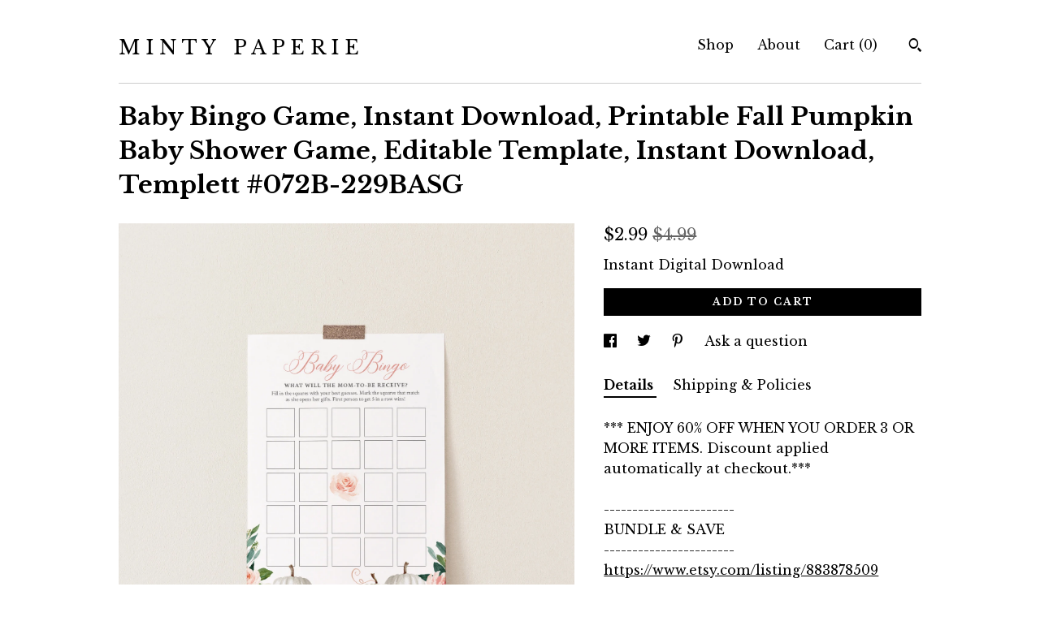

--- FILE ---
content_type: text/html; charset=UTF-8
request_url: https://www.mintypaperie.com/listing/883818321/baby-bingo-game-instant-download
body_size: 23247
content:
<!DOCTYPE html>
<html prefix="og: http://ogp.me/ns#" lang="en">
    <head>
        <meta name="viewport" content="width=device-width, initial-scale=1, user-scalable=yes"/><meta property="content-type" content="text/html; charset=UTF-8" />
    <meta property="X-UA-Compatible" content="IE=edge" /><link rel="icon" href="https://i.etsystatic.com/12605359/r/isla/b3fd1f/32339643/isla_75x75.32339643_3biiuyor.jpg" type="image/x-icon" /><meta name="description" content="*** ENJOY 60% OFF WHEN YOU ORDER 3 OR MORE ITEMS. Discount applied automatically at checkout.***-----------------------BUNDLE & SAVE-----------------------https://www.etsy.com/listing/883878509-----------------DEMO LINK-----------------TRY BEFORE YOU BUYCopy and paste this url into your web browser" />

<meta property="og:url" content="https://www.mintypaperie.com//listing/883818321/baby-bingo-game-instant-download" />
<meta property="og:type" content="product" />
<meta property="og:title" content="Baby Bingo Game, Instant Download, Printable Fall Pumpkin Baby Shower Game, Editable Template, Instant Download, Templett  #072B-229BASG" />
<meta property="og:description" content="*** ENJOY 60% OFF WHEN YOU ORDER 3 OR MORE ITEMS. Discount applied automatically at checkout.***-----------------------BUNDLE & SAVE-----------------------https://www.etsy.com/listing/883878509-----------------DEMO LINK-----------------TRY BEFORE YOU BUYCopy and paste this url into your web browser" />
<meta property="og:image" content="https://i.etsystatic.com/12605359/r/il/3e62c6/2577924402/il_fullxfull.2577924402_rbz8.jpg" />
<meta property="og:site_name" content="M I N T Y   P A P E R I E" />

<meta name="twitter:card" content="summary_large_image" />
<meta name="twitter:title" content="Baby Bingo Game, Instant Download, Printable Fall Pumpkin Baby Shower Game, Editable Template, Instant Download, Templett  #072B-229BASG" />
<meta name="twitter:description" content="*** ENJOY 60% OFF WHEN YOU ORDER 3 OR MORE ITEMS. Discount applied automatically at checkout.***-----------------------BUNDLE & SAVE-----------------------https://www.etsy.com/listing/883878509-----------------DEMO LINK-----------------TRY BEFORE YOU BUYCopy and paste this url into your web browser" />
<meta name="twitter:image" content="https://i.etsystatic.com/12605359/r/il/3e62c6/2577924402/il_fullxfull.2577924402_rbz8.jpg" />


    <meta name="p:domain_verify" content="ad6272c9d01c09e0f335b0128be21cff"/><link rel="canonical" href="https://www.mintypaperie.com/listing/883818321/baby-bingo-game-instant-download" /><meta name="facebook-domain-verification" content="v5jmrv6vg88kbfqhgyrb596ytm5g2c" /><script nonce="wqhXTI8/IzWVpieYv8FGnu6j">
    !function(e){var r=e.__etsy_logging={};r.errorQueue=[],e.onerror=function(e,o,t,n,s){r.errorQueue.push([e,o,t,n,s])},r.firedEvents=[];r.perf={e:[],t:!1,MARK_MEASURE_PREFIX:"_etsy_mark_measure_",prefixMarkMeasure:function(e){return"_etsy_mark_measure_"+e}},e.PerformanceObserver&&(r.perf.o=new PerformanceObserver((function(e){r.perf.e=r.perf.e.concat(e.getEntries())})),r.perf.o.observe({entryTypes:["element","navigation","longtask","paint","mark","measure","resource","layout-shift"]}));var o=[];r.eventpipe={q:o,logEvent:function(e){o.push(e)},logEventImmediately:function(e){o.push(e)}};var t=!(Object.assign&&Object.values&&Object.fromEntries&&e.Promise&&Promise.prototype.finally&&e.NodeList&&NodeList.prototype.forEach),n=!!e.CefSharp||!!e.__pw_resume,s=!e.PerformanceObserver||!PerformanceObserver.supportedEntryTypes||0===PerformanceObserver.supportedEntryTypes.length,a=!e.navigator||!e.navigator.sendBeacon,p=t||n,u=[];t&&u.push("fp"),s&&u.push("fo"),a&&u.push("fb"),n&&u.push("fg"),r.bots={isBot:p,botCheck:u}}(window);
</script>
        <title>Baby Bingo Game, Instant Download, Printable Fall Pumpkin Baby Shower Game, Editable Template, Instant Download, Templett  #072B-229BASG</title>
    <link rel="stylesheet" href="https://www.etsy.com/ac/sasquatch/css/custom-shops/themes/swatch/main.2ee84c9600b38b.css" type="text/css" />
        <style id="font-style-override">
    @import url(https://fonts.googleapis.com/css?family=Libre+Baskerville:400,700);

    body, .btn, button {
        font-family: 'Libre Baskerville';
    }

    h1, .h1, h2, .h2, h3, .h3, h4,
    .h4, h5, .h5, h6, .h6 {
        font-family: 'Libre Baskerville';
        font-weight: 700;
    }

    strong, .strong {
        font-weight: 700;
    }

    .primary-font {
        font-family: 'Libre Baskerville';
    }

    .secondary-font {
        font-family: 'Libre Baskerville';
    }

</style>
        <style id="theme-style-overrides"> .compact-header .nav-toggle .patty, .compact-header .nav-toggle:before, .compact-header .nav-toggle:after {  background: #000000; } .compact-header .nav-wrapper, .compact-header nav {  background: #FFFFFF; } body, .header .site-search .search {  background: #FFFFFF; } .header .site-search .search::after {  border-bottom-color: #FFFFFF; } body, a, .cart-trigger, .search-trigger, .image-carousel.numbered-indicators .gallery-controls .bullet-item, .numbered-indicators button, .reviews .anchor-destination {  color: #000000; } .custom-select, .custom-select.focus, .numbered-indicators .slick-active button {  border-color: #000000; } strong, .logo-wrap a.strong, .nav-item-selected, .nav-selected a, .listing-tabs .tab-selected, .shop-sections .shop-section-links .selected, .image-carousel.numbered-indicators .gallery-controls .bullet-item.selected, .eu-dispute-content a {  color: #000000; } .listings-grouped-by-section .btn:before {  color: #ffffff; } .btn {  background: #000000;  border-color: #000000;  color: #ffffff; } .btn:hover {  background: #000000; } .about-page h1, .section-browse .divider, .listing-page .listing-title, .listings-grouped-by-section h2 {  border-color: #000000; } .listing-tabs .tab-triggers .tab-selected {  border-color: #000000; } .dot-indicators .slick-active button {  background: #000000;  border-color: #000000; } .dot-indicators button {  background: #000000; } .page-link.selected {  color: #000000; } .listing-description a, .tab-content a, .shipping-locale a, .cart .cart-shipping-total a:hover {  color: #000000; } .post-divider {  background: #000000; } .post-date > * {  background: #FFFFFF; } .post-tags .post-tag {  background: #000000;  color: #ffffff; } .pattern-blog.post-page .related-links a, .btn-link {  background: #FFFFFF;  color: #000000; } .tab-content .eu-dispute-trigger-link {  color: #000000; } .announcement {  background: #000000;  color: #ffffff; } .module-event-item {  border-color: #000000; }</style>
        
    </head>
    <body class="cart-dropdown" data-nnc="3:1768914451:v1FoEZ58sHNW8TRIhMo5eFBuh_Ad:4da36b521395d252a26e9da4748fa1d93f469b2cc932050015daaec92ddd0b0f" itemscope itemtype="http://schema.org/LocalBusiness">
        
        <div class="content-wrapper">

    <header>
    <div class="full-header header left-brand-right-nav
    
    title-only
    
            no-icon
            
        
    ">
        <div class=" col-group">
            <div class="col-xs-6 primary-font">
                    <a class="branding" href="/">
                            <div class="region region-global" data-region="global">
    <div class="module pages-module module-shop-name module-844595637460 " data-module="shop-name">
        <div class="module-inner" data-ui="module-inner">
            <span class="module-shop-name-text shop-name" data-ui="text" itemprop="name">
    M I N T Y   P A P E R I E
</span>
        </div>
    </div>
</div>
                    </a>
            </div>

            <div class="col-xs-6">
                <ul class="nav">
                    
<li>
    <a href="/shop" >
        Shop
    </a>
</li>
                    
                    
<li>
    <a href="/about" >
        About
    </a>
</li>
                    
                    

                    
                    <li class="nav-cart">                
                        <a href="#" data-module="cart-trigger" class="cart-trigger">
                            Cart (<span data-ui="cart-count">0</span>)
                        </a>
                    </li>
                    
                        <li>
                                <div data-module="search-trigger" class="site-search">
        <button class="ss-etsy ss-search search-trigger" data-ui="search-trigger" aria-label="Search"></button>
        <form data-ui="search-bar" class="search" action="/search">
            <input name="q" type="text" placeholder="Search..." aria-label="Search">
            <input class="btn" type="submit" value="Go">
        </form>
    </div>
                        </li>
                </ul>
            </div>
        </div>
    </div>
    
    <div data-module="hamburger-nav" class="compact-header 
    title-only
    
            no-icon
            
        
    ">
    <div class="nav-wrapper">
        <div class="col-group">
            <div class="col-xs-12">
                <button aria-label="toggle navigation" class="nav-toggle" data-ui="toggle">
                    <div class="patty"></div>
                </button>

                <div class="cart-trigger-wrapper">
                    <button data-module="cart-trigger" class="ss-etsy ss-cart cart-trigger" aria-label="Cart">
                        <span class="cart-count" data-ui="cart-count">0</span>
                    </button>
                </div>

                <div class="branding primary-font">
                    
                     <h2 class="h2 logo"> 
                        
    <a href="/" class="logo-shop-name">
            <div class="region region-global" data-region="global">
    <div class="module pages-module module-shop-name module-844595637460 " data-module="shop-name">
        <div class="module-inner" data-ui="module-inner">
            <span class="module-shop-name-text shop-name" data-ui="text" itemprop="name">
    M I N T Y   P A P E R I E
</span>
        </div>
    </div>
</div>
    </a>

                     </h2> 
                    
                </div>
            </div>
        </div>
        <nav>
            <ul>
                    <li>
                        <form data-ui="search-bar" class="search" action="/search">
                            <div class="input-prepend-item">
                                <span class="ss-icon ss-search"></span>
                            </div>
                            <input name="q" type="search" aria-label="Search" placeholder="Search...">
                        </form>
                    </li>

                
<li>
    <a href="/shop" >
        Shop
    </a>
</li>
                
                
<li>
    <a href="/about" >
        About
    </a>
</li>
                
                

                
                    
<li>
    <a href="/contact-us" >
        Contact Us
    </a>
</li>            </ul>
        </nav>
    </div>

    <div class="blocker" data-ui="toggle"></div>
</div>
</header>
    <div class="listing-page">
        <div class="listing-purchase-box" data-module="listing-purchase-box">
            <div class="col-group">
                <div class="col-xs-12">
                    <h1 class="listing-title">
    Baby Bingo Game, Instant Download, Printable Fall Pumpkin Baby Shower Game, Editable Template, Instant Download, Templett  #072B-229BASG
</h1>                </div>

                <div class="col-xs-12 col-md-7">

                            <div data-ui="gallery" data-module="listing-carousel" class="listing-carousel dot-indicators">
        <div data-ui="slides" class="listing-carousel-slides">
                <div data-ui="slide" class="listing-image">
                    <img data-ui="image" class="zoom-image  clickable " src="https://i.etsystatic.com/12605359/r/il/3e62c6/2577924402/il_fullxfull.2577924402_rbz8.jpg" width="1500" height="1625" />
                </div>
                <div data-ui="slide" class="listing-image">
                    <img data-ui="image" class="zoom-image  clickable " src="https://i.etsystatic.com/12605359/r/il/6f7a57/2625580537/il_fullxfull.2625580537_mk4v.jpg" width="1500" height="1625" />
                </div>
                <div data-ui="slide" class="listing-image">
                    <img data-ui="image" class="zoom-image  clickable " src="https://i.etsystatic.com/12605359/r/il/dce587/2577924474/il_fullxfull.2577924474_gtgt.jpg" width="1500" height="1625" />
                </div>
                <div data-ui="slide" class="listing-image">
                    <img data-ui="image" class="zoom-image  clickable " src="https://i.etsystatic.com/12605359/r/il/7db100/2577924514/il_fullxfull.2577924514_sytz.jpg" width="1500" height="1625" />
                </div>
                <div data-ui="slide" class="listing-image">
                    <img data-ui="image" class="zoom-image  clickable " src="https://i.etsystatic.com/12605359/r/il/6b7749/2631937495/il_fullxfull.2631937495_eyp0.jpg" width="1500" height="1625" />
                </div>
                <div data-ui="slide" class="listing-image">
                    <img data-ui="image" class="zoom-image  clickable " src="https://i.etsystatic.com/12605359/r/il/35229f/3791391897/il_fullxfull.3791391897_33nz.jpg" width="2000" height="2167" />
                </div>
        </div>

        <div class="carousel-controls">
            <a href="#" aria-label="show previous listing image" data-ui="prev-arrow" class="ss-icon ss-navigateleft prev-arrow"></a>
            <span data-ui="carousel-dots" class="dots"></span>
            <a href="#" aria-label="show next listing image" data-ui="next-arrow" class="ss-icon ss-navigateright next-arrow"></a>
        </div>
    </div>
                </div>

                <div class="col-xs-12 col-md-5">
                    <p class="listing-price">
    <span>
                <span data-ui="price" class="price-with-discount">
                    <span data-ui="discounted-price"><span class='currency-symbol'>$</span><span class='currency-value'>2.99</span></span>
                    <span data-ui="base-price" class="line-through">$4.99</span>
                </span>

    </span>
</p>

    <img height="1" width="1" id="fb-view-content" data-title="Baby Bingo Game, Instant Download, Printable Fall Pumpkin Baby Shower Game, Editable Template, Instant Download, Templett  #072B-229BASG" style="display:none" src="https://www.facebook.com/tr?id=&amp;ev=ViewContent&amp;cd[currency]=USD&amp;cd[value]=4.99&amp;cd[content_name]=Baby Bingo Game, Instant Download, Printable Fall Pumpkin Baby Shower Game, Editable Template, Instant Download, Templett  #072B-229BASG"/>
                                                                                    <form data-ui="form">
    <div data-ui="variation-selects">
        
<input name="quantity" type="hidden" value="1" />

<input name="offeringId" type="hidden" value="5310874736" />
    </div>

    <p class="single-quantity-message">
        Instant Digital Download
    </p>

    <div class="error-message hidden" data-ui="error-message" data-cart-error-msg="There was a cart error." data-multiple-errors-msg="Please select from the available options" data-generic-error="There was an error changing your options. Please try again in a few minutes." data-zero-inventory-error-msg="Sorry, this item has sold."></div>


    <input type="hidden" name="quantity" value="1" />

    <div class="actions">
        <button type="submit" class="btn btn-primary"
                              data-ui="submit-button">
            <span data-ui="loading-indicator" class="spinner spinner-submit">
                <span>Loading</span>
            </span>

            <span>
                Add to cart
            </span>
        </button>
    </div>

    <input name="listingId" type="hidden" value="883818321" />
</form>

                    
                        <div data-module="share" class="listing-share">
        <ul>
                <li>
                    <a href="#" aria-label="social media share for  facebook" data-url="//www.facebook.com/sharer.php?&u=https%3A%2F%2Fwww.mintypaperie.com%2F%2Flisting%2F883818321%2Fbaby-bingo-game-instant-download&t=Baby+Bingo+Game%2C+Instant+Download%2C+Printable+Fall+Pumpkin+Baby+Shower+Game%2C+Editable+Template%2C+Instant+Download%2C+Templett++%23072B-229BASG" data-ui="share-link" data-popup-height="400" data-popup-width="600">
                        <span class="ss-icon ss-facebook" ></span>
                    </a>
                </li>
                <li>
                    <a href="#" aria-label="social media share for  twitter" data-url="//twitter.com/intent/tweet?status=Baby+Bingo+Game%2C+Instant+Download%2C+Printable+Fall+Pumpkin+Baby+Shower+Game%2C+Editable+Template%2C+Instant+Download%2C+Templett++%23072B-229BASG+https%3A%2F%2Fwww.mintypaperie.com%2F%2Flisting%2F883818321%2Fbaby-bingo-game-instant-download" data-ui="share-link" data-popup-height="400" data-popup-width="600">
                        <span class="ss-icon ss-twitter" ></span>
                    </a>
                </li>
                <li>
                    <a href="#" aria-label="social media share for  pinterest" data-url="//www.pinterest.com/pin/create/button/?url=https%3A%2F%2Fwww.mintypaperie.com%2F%2Flisting%2F883818321%2Fbaby-bingo-game-instant-download&media=https%3A%2F%2Fi.etsystatic.com%2F12605359%2Fr%2Fil%2F3e62c6%2F2577924402%2Fil_fullxfull.2577924402_rbz8.jpg&description=Baby+Bingo+Game%2C+Instant+Download%2C+Printable+Fall+Pumpkin+Baby+Shower+Game%2C+Editable+Template%2C+Instant+Download%2C+Templett++%23072B-229BASG" data-ui="share-link" data-popup-height="600" data-popup-width="800">
                        <span class="ss-icon ss-pinterest" ></span>
                    </a>
                </li>
                <li>
                    <a href="#" data-module="convo-trigger" data-convo-trigger-location="purchase-box" class="" >
    Ask a question
</a>
                </li>
        </ul>
    </div>
                        <div data-module="tabs" class="listing-tabs">
        <ul class="tab-triggers">
            <li>
                <a href="#" data-ui="tab-trigger" class="tab-selected">
                    Details
                </a>
            </li>
            <li>
                <a href="#" data-ui="tab-trigger">
                    Shipping &amp; Policies
                </a>
            </li>
        </ul>

        <div class="tab-contents">
            <div data-ui="tab-content" class="tab-content">
                    <div data-module="listing-description">
        <p>
            *** ENJOY 60% OFF WHEN YOU ORDER 3 OR MORE ITEMS. Discount applied automatically at checkout.***<br><br>-----------------------<br>BUNDLE & SAVE<br>-----------------------<br><a href="https://www.etsy.com/listing/883878509" target="_blank">https://www.etsy.com/listing/883878509</a><br><br>-----------------<br>DEMO LINK<br>-----------------<br>TRY BEFORE YOU BUY<br>Copy and paste this url into your web browser:<br><a href="http://templett.com/design/demo/mintypaperie/5191958" target="_blank" rel="nofollow noopener">http://templett.com/design/demo/mintypaperie/5191958</a><br><br>*Desktop computer or laptop is recommended, and Google Chrome as your web browser, as it has been proven to be the most reliable option.<br><br>--------------------<br>DESCRIPTION<br>--------------------<br>This baby bingo game template is an instant download. Access your template within minutes of purchase and edit using Templett - A fully customizable template editor that allows you to personalize your printable directly in your web browser. No software to install or fonts to download.<br><br>------------------------<br>SPECIFICATIONS<br>-----------------------<br><br>FINISHED SIZE: 5&quot; x 7&quot;<br><br>DOWNLOAD OPTIONS:<br>• PDF - for print shop, copy center or home printing. For home printing use the &#39;Save Paper&#39; feature to format multiple cards on 8.5&quot;x11&quot; or A4.<br>• JPG - for photo lab, print shop or sharing digitally<br>• PNG<br><br>----------------------<br>HOW IT WORKS<br>----------------------<br>1. Within minutes after your purchase, you will receive an email from Templett (check your spam folder if you don&#39;t see it) <br>2. Follow the link to access your template<br>3. Make all your changes to the template, save, and download<br>4. Print at home, copy center or online printer<br><br>-------------------------<br>WHERE TO PRINT<br>-------------------------<br>• PRINTS OF LOVE<br><a href="https://printsoflove.com/ref/mintypaperie" target="_blank" rel="nofollow noopener">https://printsoflove.com/ref/mintypaperie</a><br>We&#39;ve partnered up with Prints of Love! Use promo code MINTY10 at checkout to receive 10% off your order.<br>Download your template as a PDF file with the &quot;show bleed&quot; option selected. Upload it to their website and they will print and deliver directly to your door. <br><br>• ZAZZLE<br><a href="https://bit.ly/5x7vert" target="_blank" rel="nofollow noopener">https://bit.ly/5x7vert</a><br>Download your template as a JPG with the &quot;show bleed&quot; option selected. Upload it the Zazzle link above and they will print and deliver directly to your door. <br><br>• LOCAL PRINT SHOP/COPY CENTER/PHOTO LAB<br>Find a print shop, copy center or photo lab in your area, such as Staples, OfficeMax, FedEx, Walgreens and Costco.<br><br>• HOME PRINTER<br>Download your template as a PDF file with the &quot;save paper&quot; and &quot;show trim marks&quot; selected<br><br>-------------------------------<br>WHAT CAN BE EDITED<br>-------------------------------<br>• All text can be edited for wording, font, color, size and placement<br>• Backgrounds can be edited for color, deleted or new ones added<br>• Upload your own image<br><br>-------------------------<br>IMPORTANT INFO<br>-------------------------<br>• Page size and orientation are NOT editable<br>• Artwork is NOT editable<br><br>-------------------------<br>MATCHING ITEMS<br>-------------------------<br>VIEW ALL MATCHING ITEMS HERE: <a href="https://etsy.me/2R3ialr" target="_blank">https://etsy.me/2R3ialr</a><br><br>-------------<br>RETURNS<br>-------------<br>Due to the nature of this product, digital downloads are not eligible for refunds. Kindly message me to seek any clarification before you proceed with the purchase.<br><br><br>-------------------<br>TERMS OF USE<br>-------------------<br>• The purchase of a template is strictly for ONE-TIME USE ONLY. You are permitted to edit, save, and download the template as many times as needed for the purpose of editing and proofreading, but it should be used for a single event only. Using the template for multiple events is not allowed.<br><br>• The template will be available for 2 years from the day of purchase.<br><br>• The viewing, printing or downloading of any content, graphics or templates from Minty Paperie is solely for your own personal use and not for republication, distribution, sale or other use. No part of any content, description or template may be reproduced in any form.<br><br>Minty Paperie reserves the right to revoke access to a template if the user fails to comply with the terms.<br><br>© Copyright of Minty Paperie. For personal use only and not for resale. No part of any content, description or template may be reproduced in any form.<br><br>[id:5191958]
        </p>
    </div>
            </div>

            <div data-ui="tab-content" class="tab-content tab-content-hidden">
                    <div class="policies">
                        


        <h2>Digital downloads</h2>
<p>Your files will be available to download once payment is confirmed.</p>
    <div class="structured-policy-page structured-policy-returns">
        <div class="structured-policy-section">
    <h3>Returns & Exchanges</h3>


        <h4>I gladly accept exchanges and cancellations</h4>
        <p>Just contact me within: 7 days of delivery</p>

        <p>Ship items back to me within: 14 days of delivery</p>

        <p class=">Request a cancellation within: 2 days of purchase</p>

    <h4>I don't accept returns</h4>
    <p>But please contact me if you have any problems with your order.</p>

            <h4>The following items can't be returned or exchanged</h4>
            <p>Because of the nature of these items, unless they arrive damaged or defective, I can't accept returns for:</p>
            <ul class="bullet-points">
                        <li>Custom or personalized orders</li>
                        <li>Perishable products (like food or flowers)</li>
                        <li>Digital downloads</li>
                        <li>Intimate items (for health/hygiene reasons)</li>
            </ul>


</div>

    </div>


                            <h2>Frequently Asked Questions</h2>
        <h3>WHAT CAN BE EDITED?</h3>
        <p>• Text can be edited for wording, font, color, size and placement <br />
• Most artwork can be edited for size and placement. Some can be edited for color - check specific listing description<br />
• Backgrounds can be edited for color, deleted or new ones added <br />
• Upload your own image <br />
• Add a back side<br />
<br />
WHAT CAN'T BE EDITED: <br />
• Overall size of document<br />
• Orientation of document</p>
        <h3>CAN I TRY THE TEMPLATE BEFORE PURCHASE?</h3>
        <p>Yes, you may refer to the item details in the specific listing and click on the demo link. All the editing features in the demo will be exactly the same as the purchased version, except you will not be able to save or download the template in the demo.<br />
<br />
Alternatively, you may click on the following demo link to try a selection of our items: https://bit.ly/3jcY6Pe</p>
        <h3>ARE FONTS INCLUDED?</h3>
        <p>Yes. The fonts displayed in the listing image will be available automatically when you open your template, so there's no need to install any additional fonts. Moreover, we offer a wide variety of fonts in our shop that you can easily switch to and use for your template. <br />
<br />
Please note, Templett does not support uploading fonts by customers.</p>
        <h3>WHERE CAN I PRINT?</h3>
        <p>We offer download options that allow you to print ANYWHERE! <br />
<br />
DOWNLOAD OPTIONS:<br />
• PDF - for home printing, copy center or print shop (use the "save paper" option to format multiple templates on 8.5"x11" or A4)<br />
• JPG - for photo lab or sharing digitally such as text, email and evite<br />
<br />
WHERE TO PRINT:<br />
• Prints of Love - https://printsoflove.com/ref/mintypaperie - use code MINTY10 for 10% off your order!<br />
• Zazzle - https://bit.ly/41j986G<br />
• More online print shops we love: catprint.com, smartpress.com, vistaprint.com, shutterfly.com, printplace.com<br />
• Copy center such as Staples, OfficeMax, FedEx <br />
• Photo lab such as Walgreens, Costco, mpix.com<br />
• Home printer <br />
<br />
Additional Printing Info: https://bit.ly/2ukJJLy</p>
        <h3>DO YOU HAVE PAPER RECOMMENDATIONS?</h3>
        <p>It's best to print on thick cardstock. We recommend 100lb or more. Most home printers will comfortably print on 90 - 110lb card stock. <br />
<br />
For a wide range of cardstock, you can check out amazon.com or your nearby copy center such as Staples. If you're looking for specialty paper, we suggest visiting papersource.com, lcipaper.com and cardsandpockets.com, as they offer a great selection.</p>
        <h3>DO YOU OFFER CUSTOMIZATIONS?</h3>
        <p>Sorry, currently we are not offering any customizations to current designs listed in the shop, or new design requests. Please read the item description carefully and seek any clarification before you purchase.</p>
        <h3>HOW DO I ACCESS MY TEMPLATE?</h3>
        <p>**Please allow up to 10 minutes to receive the access link email. **<br />
<br />
• Check Your Email<br />
Just minutes after placing an order with a Templett seller, you'll receive an email (from Templett) with an access link. This email is sent to the email address attached to the order. Clicking the access link will take you to a page where you will need to confirm your account details and set a password for your account.<br />
<br />
• What if You Don't Have Access to That Email Address?<br />
If you don't have access to the email address associated with the order, we have an alternate method to gain access to your purchased templates here: https://bit.ly/2EXLCoW<br />
<br />
• What if You Signed Up Using Apple ID? <br />
Please follow instructions here: https://bit.ly/3Y5Jobz</p>
        <h3>HOW DO I EDIT MY TEMPLATE?</h3>
        <p>For instructions and video tutorials, please refer to the Templett Help Center: https://bit.ly/2HL4jN3<br />
<br />
• Edit Text: https://bit.ly/2VSsOwo<br />
• Add your image: https://bit.ly/3XMk7Dv<br />
• Add a background: https://bit.ly/3Jnvrld<br />
• Special Characters & Glyphs: https://bit.ly/3Y3ctnZ<br />
• Format multiple templates on a sheet: https://bit.ly/3Dmpils</p>
        <h3>COMMON TROUBLESHOOT QUESTIONS</h3>
        <p>• THE FONTS ARE NOT DISPLAYING CORRECTLY<br />
This is typically a browser compatibility issue. Try logging in using a different web browser. We recommend Chrome, as Templett is most optimized for Chrome.<br />
<br />
• MY TEMPLATE IS NOT DOWNLOADING<br />
If the download button isn't working after editing and saving your template, your session may have timed out. Refresh your browser to start a new session and try downloading again.<br />
<br />
• MY TEMPLATE IS NOT LOADING IN THE SIDE BAR<br />
It's possible that this issue is related to your browser. Try logging in using a different browser. For the best experience, we suggest using Chrome.<br />
<br />
• TEMPLETT IS RUNNING SLOW OR GIVING ME TROUBLE<br />
Refresh your browser to clear your cache or change browsers.</p>
        <h3>WHAT ARE THE TERMS OF USE?</h3>
        <p>• The template will be available for 2 years from the day of purchase.<br />
<br />
• The viewing, printing or downloading of any content, graphics or templates from Minty Paperie is solely for your own personal use and not for republication, distribution, sale or other use. No part of any content, description or template may be reproduced in any form.<br />
<br />
Minty Paperie reserves the right to revoke access to a template if the user fails to comply with the terms.</p>
                    </div>
            </div>
        </div>
    </div>
                                    </div>
            </div>
        </div>
    </div>
</div>

<footer data-module="footer">
        <div class="email-subscribe-wrapper">
    <form class="email-subscribe-input-group subscribe-form-group col-centered" data-module="mailchimp-subscribe-form">
        <div class="input-group-body">
            <input type="text" name="email" class="subscribe-input-body" placeholder="Sign up for email updates" />
        </div>
        <div class="input-group-btn">
            <input type="submit" value="Subscribe" class="subscribe-btn btn secondary-font" />
            <input type="hidden" name="shop_id" value="12605359" />
            <input type="hidden" name="list_id" value="3beb945abf" />
        </div>
        <div class="subscribe-notifications">
            <div class="error-label hidden">Please enter a valid email address</div>
            <div name="email-subscription-success" class="header success-text">Thanks for signing up!</div>
            <div name="email-subscription-fail" class="header failure-text">Hmm. We can't subscribe you right now. Please try again later.</div>
        </div>
    </form>
</div>

    <div class="content-wrapper">
        <div class="footer-border"></div>
        <div class="col-group">
            <div class="col-xs-12 col-md-4">
                <div class="footer-section">
                    <h3 class="heading">
                        Navigate
                    </h3>
                    <nav>
                        <ul>
                            
<li>
    <a href="/shop" >
        Shop
    </a>
</li>
                            
                            
<li>
    <a href="/about" >
        About
    </a>
</li>
                            
                            
                            
<li>
    <a href="/policy" >
        Shipping and Policies
    </a>
</li>
                            
<li>
    <a href="/contact-us" >
        Contact Us
    </a>
</li>

                        </ul>
                    </nav>
                </div>
            </div>

            <div class="col-xs-12 col-md-4">
                <div class="footer-section">
                        <h3 class="heading">
                            Elsewhere
                        </h3>

                        <nav>
                            <ul>
                                    <li>
                                        <a href="https://www.pinterest.com/mintypaperie/" target="_blank">
                                            Pinterest
                                        </a>
                                    </li>
                                    <li>
                                        <a href="https://www.instagram.com/mintypaperie/" target="_blank">
                                            Instagram
                                        </a>
                                    </li>
                                    <li>
                                        <a href="https://www.facebook.com/mintypaperie" target="_blank">
                                            Facebook
                                        </a>
                                    </li>
                            </ul>
                        </nav>
                </div>
            </div>

            <div class="col-xs-12 col-md-4">
                <div class="footer-section footer-fine-print">
                    <h3 class="heading">
                        Fine Print
                    </h3>
                    <ul>
                        <li>
                            All rights reserved
                        </li>
                        <li class="break-long">
                            &copy; 2026 M I N T Y   P A P E R I E
                        </li>
                        <li class="footer-powered">
                            <a href="https://www.etsy.com/pattern?ref=mintypaperieshop-pwrdby" target="_blank" data-no-preview-hijack>
    Powered by Etsy
</a>
                        </li>
                    </ul>
                </div>
            </div>
        </div>
    </div>
</footer>

    <div data-module="cart" class="cart" role="dialog">
        <div class="store-cart-container" data-ui="cart-box" tabindex="0">
            <div class="store-cart-box">
                <div class="cart-header">
                        <span class="item-count">0 items in your cart</span>
                    <button class="close-cart" data-ui="close-cart" aria-label="Close">Close</button>
                    <button class="close-cart-x-button" data-ui="close-cart" aria-label="Close"> <span class="close-cart-x-icon"></span> </button>
                </div>

                <div class="cart-content clearfix" data-ui="cart-content">
                        <div class="cart-empty">
                            <h3>Keep shopping! :)</h3>
                        </div>
                </div>

            </div>
        </div>
    </div>
 <div class="impressum-form-container">
    <div class="impressum impressum-form" data-ui="impressum">
        <div class="inner-container">
            <div class="impressum-header">
                <h3>Legal imprint</h3>
                <div class="impressum-content" data-ui="impressum-content"></div>
            </div>
             <div class="impressum-close-btn form-button-container">
                <button class="btn" data-ui="impressum-close-btn">
                    <span class="btn-text">Close</span>
                </button>
            </div>
        </div>
    </div>
</div>
    <div data-ui="zoom" data-module="zoom" class="zoom-listing-carousel dot-indicators">
        <div data-ui="zoom-flag" class="zoom-flag"></div>
        <div class="zoom-share">
            <div data-module="share">
                <span class="share-text"> Share </span>
                    <a class="ss-icon" aria-label="social media share for  facebook" data-url="//www.facebook.com/sharer.php?&u=https%3A%2F%2Fwww.mintypaperie.com%2F%2Flisting%2F883818321%2Fbaby-bingo-game-instant-download&t=Baby+Bingo+Game%2C+Instant+Download%2C+Printable+Fall+Pumpkin+Baby+Shower+Game%2C+Editable+Template%2C+Instant+Download%2C+Templett++%23072B-229BASG" target="_blank" data-ui="share-link" data-popup-height="400" data-popup-width="600">
                        <span class="ss-icon ss-facebook"></span>
                    </a>
                    <a class="ss-icon" aria-label="social media share for  twitter" data-url="//twitter.com/intent/tweet?status=Baby+Bingo+Game%2C+Instant+Download%2C+Printable+Fall+Pumpkin+Baby+Shower+Game%2C+Editable+Template%2C+Instant+Download%2C+Templett++%23072B-229BASG+https%3A%2F%2Fwww.mintypaperie.com%2F%2Flisting%2F883818321%2Fbaby-bingo-game-instant-download" target="_blank" data-ui="share-link" data-popup-height="400" data-popup-width="600">
                        <span class="ss-icon ss-twitter"></span>
                    </a>
                    <a class="ss-icon" aria-label="social media share for  pinterest" data-url="//www.pinterest.com/pin/create/button/?url=https%3A%2F%2Fwww.mintypaperie.com%2F%2Flisting%2F883818321%2Fbaby-bingo-game-instant-download&media=https%3A%2F%2Fi.etsystatic.com%2F12605359%2Fr%2Fil%2F3e62c6%2F2577924402%2Fil_fullxfull.2577924402_rbz8.jpg&description=Baby+Bingo+Game%2C+Instant+Download%2C+Printable+Fall+Pumpkin+Baby+Shower+Game%2C+Editable+Template%2C+Instant+Download%2C+Templett++%23072B-229BASG" target="_blank" data-ui="share-link" data-popup-height="600" data-popup-width="800">
                        <span class="ss-icon ss-pinterest"></span>
                    </a>
            </div>
        </div>
        <div data-ui="slides" class="listing-carousel-slides"></div>

        <div data-ui="prev-arrow" class="prev-arrow-radius click-radius">
            <button href="#" aria-label="show previous listing image" class="ss-icon ss-navigateleft prev arrow zoom-icon"></button>
        </div>
        <div data-ui="next-arrow" class="next-arrow-radius click-radius">
            <button href="#" aria-label="show next listing image" class="ss-icon ss-navigateright next arrow zoom-icon"></button>
        </div>
        <span data-ui="carousel-dots" class="dots"></span>
    </div>

<div class="shipping-form-container hidden" data-ui="shipping-modal">
    <div class="shipping-form-overlay" data-ui="shipping-form-overlay"></div>
    <div class="shipping-form">
        <div class="shipping-form-header">
            <span class="shipping-form-title">Get Shipping Cost</span>
            <button class="shipping-form-close" data-ui="close-shipping-form">Close</button>
        </div>
        <form data-ui="shipping-calculator-form">
    <div class="shipping-form-content">
        <div class="error hidden" data-ui="shipping-problem" >
            <p>There was a problem calculating your shipping. Please try again.</p>
        </div>
        <div class="custom-select shipping-calculator-custom-select" data-ui="custom-select">
            <div class="custom-select-label">Choose Country</div>
            <div class="caret"></div>
            <select aria-label=Choose Country name="country_id" data-ui="shipping-country">
                <option disabled selected>Choose Country</option>
                <option disabled>----------</option>
                    <option value="AU">Australia</option>
                    <option value="CA">Canada</option>
                    <option value="FR">France</option>
                    <option value="DE">Germany</option>
                    <option value="GR">Greece</option>
                    <option value="IN">India</option>
                    <option value="IE">Ireland</option>
                    <option value="IT">Italy</option>
                    <option value="JP">Japan</option>
                    <option value="NZ">New Zealand</option>
                    <option value="PL">Poland</option>
                    <option value="PT">Portugal</option>
                    <option value="ES">Spain</option>
                    <option value="NL">The Netherlands</option>
                    <option value="GB">United Kingdom</option>
                    <option value="US"selected>United States</option>
                    <option  disabled>----------</option>
                    <option value="AF">Afghanistan</option>
                    <option value="AX">Åland Islands</option>
                    <option value="AL">Albania</option>
                    <option value="DZ">Algeria</option>
                    <option value="AS">American Samoa</option>
                    <option value="AD">Andorra</option>
                    <option value="AO">Angola</option>
                    <option value="AI">Anguilla</option>
                    <option value="AQ">Antarctica</option>
                    <option value="AG">Antigua and Barbuda</option>
                    <option value="AR">Argentina</option>
                    <option value="AM">Armenia</option>
                    <option value="AW">Aruba</option>
                    <option value="AU">Australia</option>
                    <option value="AT">Austria</option>
                    <option value="AZ">Azerbaijan</option>
                    <option value="BS">Bahamas</option>
                    <option value="BH">Bahrain</option>
                    <option value="BD">Bangladesh</option>
                    <option value="BB">Barbados</option>
                    <option value="BE">Belgium</option>
                    <option value="BZ">Belize</option>
                    <option value="BJ">Benin</option>
                    <option value="BM">Bermuda</option>
                    <option value="BT">Bhutan</option>
                    <option value="BO">Bolivia</option>
                    <option value="BQ">Bonaire, Sint Eustatius and Saba</option>
                    <option value="BA">Bosnia and Herzegovina</option>
                    <option value="BW">Botswana</option>
                    <option value="BV">Bouvet Island</option>
                    <option value="BR">Brazil</option>
                    <option value="IO">British Indian Ocean Territory</option>
                    <option value="VG">British Virgin Islands</option>
                    <option value="BN">Brunei</option>
                    <option value="BG">Bulgaria</option>
                    <option value="BF">Burkina Faso</option>
                    <option value="BI">Burundi</option>
                    <option value="KH">Cambodia</option>
                    <option value="CM">Cameroon</option>
                    <option value="CA">Canada</option>
                    <option value="CV">Cape Verde</option>
                    <option value="KY">Cayman Islands</option>
                    <option value="CF">Central African Republic</option>
                    <option value="TD">Chad</option>
                    <option value="CL">Chile</option>
                    <option value="CN">China</option>
                    <option value="CX">Christmas Island</option>
                    <option value="CC">Cocos (Keeling) Islands</option>
                    <option value="CO">Colombia</option>
                    <option value="KM">Comoros</option>
                    <option value="CG">Congo, Republic of</option>
                    <option value="CK">Cook Islands</option>
                    <option value="CR">Costa Rica</option>
                    <option value="HR">Croatia</option>
                    <option value="CW">Curaçao</option>
                    <option value="CY">Cyprus</option>
                    <option value="CZ">Czech Republic</option>
                    <option value="DK">Denmark</option>
                    <option value="DJ">Djibouti</option>
                    <option value="DM">Dominica</option>
                    <option value="DO">Dominican Republic</option>
                    <option value="EC">Ecuador</option>
                    <option value="EG">Egypt</option>
                    <option value="SV">El Salvador</option>
                    <option value="GQ">Equatorial Guinea</option>
                    <option value="ER">Eritrea</option>
                    <option value="EE">Estonia</option>
                    <option value="ET">Ethiopia</option>
                    <option value="FK">Falkland Islands (Malvinas)</option>
                    <option value="FO">Faroe Islands</option>
                    <option value="FJ">Fiji</option>
                    <option value="FI">Finland</option>
                    <option value="FR">France</option>
                    <option value="GF">French Guiana</option>
                    <option value="PF">French Polynesia</option>
                    <option value="TF">French Southern Territories</option>
                    <option value="GA">Gabon</option>
                    <option value="GM">Gambia</option>
                    <option value="GE">Georgia</option>
                    <option value="DE">Germany</option>
                    <option value="GH">Ghana</option>
                    <option value="GI">Gibraltar</option>
                    <option value="GR">Greece</option>
                    <option value="GL">Greenland</option>
                    <option value="GD">Grenada</option>
                    <option value="GP">Guadeloupe</option>
                    <option value="GU">Guam</option>
                    <option value="GT">Guatemala</option>
                    <option value="GG">Guernsey</option>
                    <option value="GN">Guinea</option>
                    <option value="GW">Guinea-Bissau</option>
                    <option value="GY">Guyana</option>
                    <option value="HT">Haiti</option>
                    <option value="HM">Heard Island and McDonald Islands</option>
                    <option value="VA">Holy See (Vatican City State)</option>
                    <option value="HN">Honduras</option>
                    <option value="HK">Hong Kong</option>
                    <option value="HU">Hungary</option>
                    <option value="IS">Iceland</option>
                    <option value="IN">India</option>
                    <option value="ID">Indonesia</option>
                    <option value="IQ">Iraq</option>
                    <option value="IE">Ireland</option>
                    <option value="IM">Isle of Man</option>
                    <option value="IL">Israel</option>
                    <option value="IT">Italy</option>
                    <option value="IC">Ivory Coast</option>
                    <option value="JM">Jamaica</option>
                    <option value="JP">Japan</option>
                    <option value="JE">Jersey</option>
                    <option value="JO">Jordan</option>
                    <option value="KZ">Kazakhstan</option>
                    <option value="KE">Kenya</option>
                    <option value="KI">Kiribati</option>
                    <option value="KV">Kosovo</option>
                    <option value="KW">Kuwait</option>
                    <option value="KG">Kyrgyzstan</option>
                    <option value="LA">Laos</option>
                    <option value="LV">Latvia</option>
                    <option value="LB">Lebanon</option>
                    <option value="LS">Lesotho</option>
                    <option value="LR">Liberia</option>
                    <option value="LY">Libya</option>
                    <option value="LI">Liechtenstein</option>
                    <option value="LT">Lithuania</option>
                    <option value="LU">Luxembourg</option>
                    <option value="MO">Macao</option>
                    <option value="MK">Macedonia</option>
                    <option value="MG">Madagascar</option>
                    <option value="MW">Malawi</option>
                    <option value="MY">Malaysia</option>
                    <option value="MV">Maldives</option>
                    <option value="ML">Mali</option>
                    <option value="MT">Malta</option>
                    <option value="MH">Marshall Islands</option>
                    <option value="MQ">Martinique</option>
                    <option value="MR">Mauritania</option>
                    <option value="MU">Mauritius</option>
                    <option value="YT">Mayotte</option>
                    <option value="MX">Mexico</option>
                    <option value="FM">Micronesia, Federated States of</option>
                    <option value="MD">Moldova</option>
                    <option value="MC">Monaco</option>
                    <option value="MN">Mongolia</option>
                    <option value="ME">Montenegro</option>
                    <option value="MS">Montserrat</option>
                    <option value="MA">Morocco</option>
                    <option value="MZ">Mozambique</option>
                    <option value="MM">Myanmar (Burma)</option>
                    <option value="NA">Namibia</option>
                    <option value="NR">Nauru</option>
                    <option value="NP">Nepal</option>
                    <option value="AN">Netherlands Antilles</option>
                    <option value="NC">New Caledonia</option>
                    <option value="NZ">New Zealand</option>
                    <option value="NI">Nicaragua</option>
                    <option value="NE">Niger</option>
                    <option value="NG">Nigeria</option>
                    <option value="NU">Niue</option>
                    <option value="NF">Norfolk Island</option>
                    <option value="MP">Northern Mariana Islands</option>
                    <option value="NO">Norway</option>
                    <option value="OM">Oman</option>
                    <option value="PK">Pakistan</option>
                    <option value="PW">Palau</option>
                    <option value="PS">Palestine, State of</option>
                    <option value="PA">Panama</option>
                    <option value="PG">Papua New Guinea</option>
                    <option value="PY">Paraguay</option>
                    <option value="PE">Peru</option>
                    <option value="PH">Philippines</option>
                    <option value="PL">Poland</option>
                    <option value="PT">Portugal</option>
                    <option value="PR">Puerto Rico</option>
                    <option value="QA">Qatar</option>
                    <option value="RE">Reunion</option>
                    <option value="RO">Romania</option>
                    <option value="RW">Rwanda</option>
                    <option value="BL">Saint Barthélemy</option>
                    <option value="SH">Saint Helena</option>
                    <option value="KN">Saint Kitts and Nevis</option>
                    <option value="LC">Saint Lucia</option>
                    <option value="MF">Saint Martin (French part)</option>
                    <option value="PM">Saint Pierre and Miquelon</option>
                    <option value="VC">Saint Vincent and the Grenadines</option>
                    <option value="WS">Samoa</option>
                    <option value="SM">San Marino</option>
                    <option value="ST">Sao Tome and Principe</option>
                    <option value="SA">Saudi Arabia</option>
                    <option value="SN">Senegal</option>
                    <option value="RS">Serbia</option>
                    <option value="CS">Serbia and Montenegro</option>
                    <option value="SC">Seychelles</option>
                    <option value="SL">Sierra Leone</option>
                    <option value="SG">Singapore</option>
                    <option value="SX">Sint Maarten (Dutch part)</option>
                    <option value="SK">Slovakia</option>
                    <option value="SI">Slovenia</option>
                    <option value="SB">Solomon Islands</option>
                    <option value="SO">Somalia</option>
                    <option value="ZA">South Africa</option>
                    <option value="GS">South Georgia and the South Sandwich Islands</option>
                    <option value="KR">South Korea</option>
                    <option value="SS">South Sudan</option>
                    <option value="ES">Spain</option>
                    <option value="LK">Sri Lanka</option>
                    <option value="SD">Sudan</option>
                    <option value="SR">Suriname</option>
                    <option value="SJ">Svalbard and Jan Mayen</option>
                    <option value="SZ">Swaziland</option>
                    <option value="SE">Sweden</option>
                    <option value="CH">Switzerland</option>
                    <option value="TW">Taiwan</option>
                    <option value="TJ">Tajikistan</option>
                    <option value="TZ">Tanzania</option>
                    <option value="TH">Thailand</option>
                    <option value="NL">The Netherlands</option>
                    <option value="TL">Timor-Leste</option>
                    <option value="TG">Togo</option>
                    <option value="TK">Tokelau</option>
                    <option value="TO">Tonga</option>
                    <option value="TT">Trinidad</option>
                    <option value="TN">Tunisia</option>
                    <option value="TR">Türkiye</option>
                    <option value="TM">Turkmenistan</option>
                    <option value="TC">Turks and Caicos Islands</option>
                    <option value="TV">Tuvalu</option>
                    <option value="UG">Uganda</option>
                    <option value="UA">Ukraine</option>
                    <option value="AE">United Arab Emirates</option>
                    <option value="GB">United Kingdom</option>
                    <option value="US">United States</option>
                    <option value="UM">United States Minor Outlying Islands</option>
                    <option value="UY">Uruguay</option>
                    <option value="VI">U.S. Virgin Islands</option>
                    <option value="UZ">Uzbekistan</option>
                    <option value="VU">Vanuatu</option>
                    <option value="VE">Venezuela</option>
                    <option value="VN">Vietnam</option>
                    <option value="WF">Wallis and Futuna</option>
                    <option value="EH">Western Sahara</option>
                    <option value="YE">Yemen</option>
                    <option value="CD">Zaire (Democratic Republic of Congo)</option>
                    <option value="ZM">Zambia</option>
                    <option value="ZW">Zimbabwe</option>
            </select>
        </div>
        <div class="postal-code-container hidden" data-ui="shipping-postal-code-container">
            <label>Zip or Postal Code</label>
            <div class="error hidden" data-ui="postal-code-error" >
                <p>Please Enter a Valid Zip or Postal Code</p>
            </div>
            <input name="postal_code" class="postal-code-input" type="text" data-ui="shipping-postal-code" />
        </div>
            <input name="listing_id" type="hidden" value="883818321" data-ui="listing-id"/>
    </div>
    <div class="shipping-form-footer">
        <div class="shipping-form-button-container">
            <button class="btn btn-primary" data-ui="submit-button">
                <span class="btn-text">Update</span>
            </button>
        </div>
    </div>
</form>
    </div>
</div>
        
        <script nonce="wqhXTI8/IzWVpieYv8FGnu6j">
    window.Etsy = window.Etsy || {};
    window.Etsy.Context = {"page_guid":"1016932cc1c4.3f862850e13bfd349542.00","clientlogger":{"is_enabled":true,"endpoint":"\/clientlog","logs_per_page":6,"id":"Eu0pajJT4xYPHeOVAwjBENsN3faf","digest":"4fe8b753321308bf651e514a01544dc2482e5d05","enabled_features":["info","warn","error","basic","uncaught"]}};
</script>

<script nonce="wqhXTI8/IzWVpieYv8FGnu6j">
    __webpack_public_path__ = "https://www.etsy.com/ac/evergreenVendor/js/en-US/"
</script>
    <script src="https://www.etsy.com/ac/evergreenVendor/js/en-US/vendor_bundle.1e397356b19ae5cf6c49.js" nonce="wqhXTI8/IzWVpieYv8FGnu6j" defer></script>
    <script src="https://www.etsy.com/paula/v3/polyfill.min.js?etsy-v=v5&flags=gated&features=AbortController%2CDOMTokenList.prototype.@@iterator%2CDOMTokenList.prototype.forEach%2CIntersectionObserver%2CIntersectionObserverEntry%2CNodeList.prototype.@@iterator%2CNodeList.prototype.forEach%2CObject.preventExtensions%2CString.prototype.anchor%2CString.raw%2Cdefault%2Ces2015%2Ces2016%2Ces2017%2Ces2018%2Ces2019%2Ces2020%2Ces2021%2Ces2022%2Cfetch%2CgetComputedStyle%2CmatchMedia%2Cperformance.now" nonce="wqhXTI8/IzWVpieYv8FGnu6j" defer></script>
    <script src="https://www.etsy.com/ac/evergreenVendor/js/en-US/custom-shops/themes/swatch/main.b1606742c9125237f9a1.js" nonce="wqhXTI8/IzWVpieYv8FGnu6j" defer></script>
        <script type='text/javascript' nonce='wqhXTI8/IzWVpieYv8FGnu6j'>
    window.__etsy_logging=window.__etsy_logging||{perf:{}};window.__etsy_logging.url="\/\/www.etsy.com\/bcn\/beacon";window.__etsy_logging.defaults={"ab":{"xplat.runtime_config_service.ramp":["on","x","b4354c"],"custom_shops.buyer.SSL_base_redirect":["on","x","6b51d2"],"custom_shops.domains.multiple_connected_support":["on","x","ffc63f"],"osx.swedish_language":["off","x","4424ac"],"custom_shops.ssl_enabled":["on","x","74c2fc"],"custom_shops.language_translation_control":["on","x","211770"],"custom_shops.sellers.dashboard.pages":["on","x","12e2b2"],"iat.mt.de":["ineligible","e","6fe2bd"],"iat.mt.fr":["ineligible","e","781db2"],"made_for_cats.persotools.personalization_charging_cart":["off","x","74ea89"],"checkout.price_decreased_in_cart_message":["on","x","9e7469"],"checkout\/covid_shipping_restrictions":["ineligible","e","153e2d"],"checkout.memoize_purchase_state_verifier_error":["on","x","164c8f"],"checkout.use_memoized_purchase_state_data_to_verify_listing_restoration":["on","x","7aef85"],"checkout.split_shop_and_listing_cart_purchase_state_verification":["off","x","3cc63a"],"fulfillment_platform.country_to_country_multi_edd.web":["on","x","545db4"],"fulfillment_platform.country_to_country_multi_edd.boe":["ineligible","e","4b02c5"],"fulfillment_platform.usps_pm_faster_ga_experiment.web":["on","x","498eec"],"fulfillment_platform.usps_pm_faster_ga_experiment.mobile":["ineligible","e","20f21b"],"fulfillment_ml.ml_predicted_acceptance_scan.uk.operational":["on","x","74db8e"],"fulfillment_ml.ml_predicted_acceptance_scan.uk.experiment_web":["prod","x","9a5255"],"fulfillment_ml.ml_predicted_acceptance_scan.uk.experiment_mobile":["ineligible","e","865516"],"fulfillment_ml.ml_predicted_acceptance_scan.germany.operational":["off","x","4528ab"],"fulfillment_ml.ml_predicted_acceptance_scan.germany.experiment_web":["off","x","cac266"],"fulfillment_ml.ml_predicted_acceptance_scan.germany.experiment_mobile":["ineligible","e","9a29ab"],"fulfillment_platform.edd_cart_caching.web":["edd_and_arizona_cache","x","e313fc"],"fulfillment_platform.edd_cart_caching.mobile":["ineligible","e","ffb947"],"fulfillment_platform.consolidated_country_to_country_ml_times.experiment_web":["prod","x","2eac66"],"fulfillment_platform.consolidated_country_to_country_ml_times.experiment_mobile":["ineligible","e","81b585"],"custom_shops.sellers.pattern_only_listings":["on","x","c9aef0"],"android_image_filename_hack":["ineligible","e","9c9013"],"structured_data_attributes_order_dependent":["on","x","691833"],"disambiguate_usd_outside_usa":["ineligible","e","c8897d"],"builda_scss":["sasquatch","x","96bd82"],"web_components.mustache_filter_request":["on","x","fa4665"],"custom_shops.custom_pages.events":["on","x","6d3e42"],"custom_shops.custom_pages.gallery":["on","x","8fddb4"],"custom_shops.ad_track":["on","x","9a8e38"],"convos.guest_convos.guest_shardifier":["on","x","d9e244"],"custom_shops.sellers.search":["on","x","7a9a12"],"custom_shops.sellers.dashboard.module_featured":["on","x","9b0feb"],"custom_shops.sellers.secondary_font":["on","x","aa2c58"],"polyfills":["on","x","db574b"],"polyfill_experiment_4":["no_filtering","x","0e8409"]},"user_id":null,"page_guid":"1016932cc1c4.3f862850e13bfd349542.00","page_guid_source":"guid-source-generated","version":1,"request_uuid":"Eu0pajJT4xYPHeOVAwjBENsN3faf","cdn-provider":"","header_fingerprint":"ua","header_signature":"5ea1461e449bce1cee11af152f6b3da8","ip_org":"Amazon.com","ref":"","loc":"http:\/\/www.mintypaperie.com\/listing\/883818321\/baby-bingo-game-instant-download","locale_currency_code":"USD","pref_language":"en-US","region":"US","detected_currency_code":"USD","detected_language":"en-US","detected_region":"US","isWhiteListedMobileDevice":false,"isMobileRequestIgnoreCookie":false,"isMobileRequest":false,"isMobileDevice":false,"isMobileSupported":false,"isTabletSupported":false,"isTouch":false,"isEtsyApp":false,"isPreviewRequest":false,"isChromeInstantRequest":false,"isMozPrefetchRequest":false,"isTestAccount":false,"isSupportLogin":false,"isInternal":false,"isInWebView":false,"botCheck":["da","dc","ua"],"isBot":true,"isSyntheticTest":false,"event_source":"customshops","browser_id":"LQ4edGnb5Wk2n5c2mjPSUrXI8enQ","gdpr_tp":3,"gdpr_p":3,"transcend_strategy_consent_loaded_status":"FetchMiss","transcend_strategy_initial_fetch_time_ms":null,"transcend_strategy_consent_reconciled_time_ms":null,"legacy_p":3,"legacy_tp":3,"cmp_tp":false,"cmp_p":false,"device_identifier":{"source":"new_uaid_cookie","value":"LQ4edGnb5Wk2n5c2mjPSUrXI8enQ"},"page_time":223,"load_strategy":"page_navigation"};
    !function(e,t){var n=e.__etsy_logging,o=n.url,i=n.firedEvents,a=n.defaults,r=a.ab||{},s=n.bots.botCheck,c=n.bots.isBot;n.mergeObject=function(e){for(var t=1;t<arguments.length;t++){var n=arguments[t];for(var o in n)Object.prototype.hasOwnProperty.call(n,o)&&(e[o]=n[o])}return e};!a.ref&&(a.ref=t.referrer),!a.loc&&(a.loc=e.location.href),!a.webkit_page_visibility&&(a.webkit_page_visibility=t.webkitVisibilityState),!a.event_source&&(a.event_source="web"),a.event_logger="frontend",a.isIosApp&&!0===a.isIosApp?a.event_source="ios":a.isAndroidApp&&!0===a.isAndroidApp&&(a.event_source="android"),s.length>0&&(a.botCheck=a.botCheck||[],a.botCheck=a.botCheck.concat(s)),a.isBot=c,t.wasDiscarded&&(a.was_discarded=!0);var v=function(t){if(e.XMLHttpRequest){var n=new XMLHttpRequest;n.open("POST",o,!0),n.send(JSON.stringify(t))}};n.updateLoc=function(e){e!==a.loc&&(a.ref=a.loc,a.loc=e)},n.adminPublishEvent=function(n){"function"==typeof e.CustomEvent&&t.dispatchEvent(new CustomEvent("eventpipeEvent",{detail:n})),i.push(n)},n.preparePEPerfBeaconAbMismatchEventIfNecessary=function(){if(!0===n.shouldLogAbMismatch){var e=n.abVariantsForMismatchEvent;for(var t in r)if(Object.prototype.hasOwnProperty.call(r,t)){var o=r[t];if(void 0!==o){var i=o[0];if(void 0!==i){var a=e[t];void 0===a&&(a={});var s=a[i];void 0===s&&(s=[]),s.push({name:"default",selector:o[1],hash:o[2]}),a[i]=s,e[t]=a}}}n.abVariantsForMismatchEvent=e}},n.sendEvents=function(t,i){var s=a;if("perf"===i){var c={event_logger:i};n.asyncAb&&(n.preparePEPerfBeaconAbMismatchEventIfNecessary(),c.ab=n.mergeObject({},n.asyncAb,r)),s=n.mergeObject({},a,c)}var f={events:t,shared:s};e.navigator&&"function"==typeof e.navigator.sendBeacon?function(t){t.events.forEach((function(e){e.attempted_send_beacon=!0})),e.navigator.sendBeacon(o,JSON.stringify(t))||(t.events.forEach((function(e){e.send_beacon_failed=!0})),v(t))}(f):v(f),n.adminPublishEvent(f)}}(window,document);
</script>

<script type='text/javascript' nonce='wqhXTI8/IzWVpieYv8FGnu6j'>window.__etsy_logging.eventpipe.primary_complement={"attributes":{"guid":"1016932cc7da.0a840c347d457571b8f5.00","event_name":"default_primary_event_complementary","event_logger":"frontend","primary_complement":true}};!function(e){var t=e.__etsy_logging,i=t.eventpipe,n=i.primary_complement,o=t.defaults.page_guid,r=t.sendEvents,a=i.q,c=void 0,d=[],h=0,u="frontend",l="perf";function g(){var e,t,i=(h++).toString(16);return o.substr(0,o.length-2)+((t=2-(e=i).length)>0?new Array(t+1).join("0")+e:e)}function v(e){e.guid=g(),c&&(clearTimeout(c),c=void 0),d.push(e),c=setTimeout((function(){r(d,u),d=[]}),50)}!function(t){var i=document.documentElement;i&&(i.clientWidth&&(t.viewport_width=i.clientWidth),i.clientHeight&&(t.viewport_height=i.clientHeight));var n=e.screen;n&&(n.height&&(t.screen_height=n.height),n.width&&(t.screen_width=n.width)),e.devicePixelRatio&&(t.device_pixel_ratio=e.devicePixelRatio),e.orientation&&(t.orientation=e.orientation),e.matchMedia&&(t.dark_mode_enabled=e.matchMedia("(prefers-color-scheme: dark)").matches)}(n.attributes),v(n.attributes),i.logEvent=v,i.logEventImmediately=function(e){var t="perf"===e.event_name?l:u;e.guid=g(),r([e],t)},a.forEach((function(e){v(e)}))}(window);</script>
        <script nonce="wqhXTI8/IzWVpieYv8FGnu6j">
    window.dataLayer = [
    {
        "tp_consent": "yes",
        "Language": "en-US",
        "Region": "US",
        "Currency": "USD",
        "UAID": "LQ4edGnb5Wk2n5c2mjPSUrXI8enQ",
        "DetectedRegion": "US",
        "uuid": 1768914451,
        "request_start_time": 1768914450
    },
    {
        "event": "cstmSellerTrackerEvent",
        "cstmSellerTrackerID": "UA-76056816-1",
        "cstmSellerTrackerDomain": "www.mintypaperie.com"
    }
];
</script>
<noscript>
    <iframe src="//www.googletagmanager.com/ns.html?id=GTM-TG543P"
        height="0" width="0" style="display:none;visibility:hidden"></iframe>
</noscript>
<script nonce='wqhXTI8/IzWVpieYv8FGnu6j'>
(function(w,d,s,l,i){w[l]=w[l]||[];w[l].push({'gtm.start':
new Date().getTime(),event:'gtm.js'});var f=d.getElementsByTagName(s)[0],
j=d.createElement(s),dl=l!='dataLayer'?'&l='+l:'';j.async=true;j.src=
'//www.googletagmanager.com/gtm.js?id='+i+dl;var n=d.querySelector('[nonce]');
n&&j.setAttribute('nonce',n.nonce||n.getAttribute('nonce'));f.parentNode.insertBefore(j,f);
})(window,document,'script','dataLayer','GTM-TG543P');

</script>
        <script nonce="wqhXTI8/IzWVpieYv8FGnu6j">
            window.PatternContext = {};
            window.PatternContext.ContactFormData = {"messages":{"contact_valid_name":"Please enter a valid name","contact_valid_email":"Please enter a valid Email","contact_msg_placeholder":"Click here to enter a message","contact_thanks_short":"Thanks for getting in touch!","contact_thanks_long":"We will get back to you as soon as we can. Meanwhile, you can check your email for receipt of the message.","contact_confirm":"Please confirm your email.","contact_signature":"Your friend,","contact_continue":"Continue Browsing","contact_loading":"Loading","contact_submit":"Submit","contact_email_label":"Email","contact_name_label":"Name","contact_terms":"By clicking submit, you agree to Etsy\u2019s <a href=\"http:\/\/www.etsy.com\/legal\/terms\" target=\"_blank\">Terms of Use<\/a> and <a href=\"http:\/\/www.etsy.com\/legal\/privacy\" target=\"_blank\">Privacy Policy<\/a>.","modal_close":"Close","general_contact_us":"Contact us"},"shop_display_name":"M I N T Y\u00a0 \u00a0P A P E R I E","listing":{"listing_id":883818321,"shop_id":12605359,"user_id":82829548,"section_id":24247775,"title":"Baby Bingo Game, Instant Download, Printable Fall Pumpkin Baby Shower Game, Editable Template, Instant Download, Templett  #072B-229BASG","description":"*** ENJOY 60% OFF WHEN YOU ORDER 3 OR MORE ITEMS. Discount applied automatically at checkout.***<br><br>-----------------------<br>BUNDLE & SAVE<br>-----------------------<br><a href=\"https:\/\/www.etsy.com\/listing\/883878509\" target=\"_blank\">https:\/\/www.etsy.com\/listing\/883878509<\/a><br><br>-----------------<br>DEMO LINK<br>-----------------<br>TRY BEFORE YOU BUY<br>Copy and paste this url into your web browser:<br><a href=\"http:\/\/templett.com\/design\/demo\/mintypaperie\/5191958\" target=\"_blank\" rel=\"nofollow noopener\">http:\/\/templett.com\/design\/demo\/mintypaperie\/5191958<\/a><br><br>*Desktop computer or laptop is recommended, and Google Chrome as your web browser, as it has been proven to be the most reliable option.<br><br>--------------------<br>DESCRIPTION<br>--------------------<br>This baby bingo game template is an instant download. Access your template within minutes of purchase and edit using Templett - A fully customizable template editor that allows you to personalize your printable directly in your web browser. No software to install or fonts to download.<br><br>------------------------<br>SPECIFICATIONS<br>-----------------------<br><br>FINISHED SIZE: 5&quot; x 7&quot;<br><br>DOWNLOAD OPTIONS:<br>\u2022 PDF - for print shop, copy center or home printing. For home printing use the &#39;Save Paper&#39; feature to format multiple cards on 8.5&quot;x11&quot; or A4.<br>\u2022 JPG - for photo lab, print shop or sharing digitally<br>\u2022 PNG<br><br>----------------------<br>HOW IT WORKS<br>----------------------<br>1. Within minutes after your purchase, you will receive an email from Templett (check your spam folder if you don&#39;t see it) <br>2. Follow the link to access your template<br>3. Make all your changes to the template, save, and download<br>4. Print at home, copy center or online printer<br><br>-------------------------<br>WHERE TO PRINT<br>-------------------------<br>\u2022 PRINTS OF LOVE<br><a href=\"https:\/\/printsoflove.com\/ref\/mintypaperie\" target=\"_blank\" rel=\"nofollow noopener\">https:\/\/printsoflove.com\/ref\/mintypaperie<\/a><br>We&#39;ve partnered up with Prints of Love! Use promo code MINTY10 at checkout to receive 10% off your order.<br>Download your template as a PDF file with the &quot;show bleed&quot; option selected. Upload it to their website and they will print and deliver directly to your door. <br><br>\u2022 ZAZZLE<br><a href=\"https:\/\/bit.ly\/5x7vert\" target=\"_blank\" rel=\"nofollow noopener\">https:\/\/bit.ly\/5x7vert<\/a><br>Download your template as a JPG with the &quot;show bleed&quot; option selected. Upload it the Zazzle link above and they will print and deliver directly to your door. <br><br>\u2022 LOCAL PRINT SHOP\/COPY CENTER\/PHOTO LAB<br>Find a print shop, copy center or photo lab in your area, such as Staples, OfficeMax, FedEx, Walgreens and Costco.<br><br>\u2022 HOME PRINTER<br>Download your template as a PDF file with the &quot;save paper&quot; and &quot;show trim marks&quot; selected<br><br>-------------------------------<br>WHAT CAN BE EDITED<br>-------------------------------<br>\u2022 All text can be edited for wording, font, color, size and placement<br>\u2022 Backgrounds can be edited for color, deleted or new ones added<br>\u2022 Upload your own image<br><br>-------------------------<br>IMPORTANT INFO<br>-------------------------<br>\u2022 Page size and orientation are NOT editable<br>\u2022 Artwork is NOT editable<br><br>-------------------------<br>MATCHING ITEMS<br>-------------------------<br>VIEW ALL MATCHING ITEMS HERE: <a href=\"https:\/\/etsy.me\/2R3ialr\" target=\"_blank\">https:\/\/etsy.me\/2R3ialr<\/a><br><br>-------------<br>RETURNS<br>-------------<br>Due to the nature of this product, digital downloads are not eligible for refunds. Kindly message me to seek any clarification before you proceed with the purchase.<br><br><br>-------------------<br>TERMS OF USE<br>-------------------<br>\u2022 The purchase of a template is strictly for ONE-TIME USE ONLY. You are permitted to edit, save, and download the template as many times as needed for the purpose of editing and proofreading, but it should be used for a single event only. Using the template for multiple events is not allowed.<br><br>\u2022 The template will be available for 2 years from the day of purchase.<br><br>\u2022 The viewing, printing or downloading of any content, graphics or templates from Minty Paperie is solely for your own personal use and not for republication, distribution, sale or other use. No part of any content, description or template may be reproduced in any form.<br><br>Minty Paperie reserves the right to revoke access to a template if the user fails to comply with the terms.<br><br>\u00a9 Copyright of Minty Paperie. For personal use only and not for resale. No part of any content, description or template may be reproduced in any form.<br><br>[id:5191958]","quantity":997,"state":"active","url":{"full":"\/\/www.mintypaperie.com\/listing\/883818321\/baby-bingo-game-instant-download","relative":"\/listing\/883818321\/baby-bingo-game-instant-download","is_current":true},"non_taxable":false,"featured_rank":-1,"is_available":true,"create_date":1759522112,"update_date":1767906185,"shop_subdomain_listing_url":"https:\/\/mintypaperieshop.etsy.com\/listing\/883818321","price":"4.99","price_int":499,"currency_code":"USD","currency_symbol":"$","is_featured":false,"is_retail":true,"is_pattern":true,"is_reserved":false,"is_reserved_listing":false,"is_private":false,"is_frozen":false,"is_fixed_cost":true,"is_sold_out":false,"is_deleted":false,"is_on_vacation":false,"is_active":true,"is_editable":true,"is_renewable":true,"is_copyable":true,"is_deletable":true,"favorites":3,"views":0,"alternate_translation_title":null,"alternate_translation_description":null,"category_name":"","category_tags":[],"shop_name":"MintyPaperieShop","seller_avatar":"https:\/\/i.etsystatic.com\/iusa\/fffb4c\/98245884\/iusa_75x75.98245884_qiqx.jpg?version=0","section_name":"B A B Y\u2003S H O W E R","tags":["Instant Download","shower game","bingo game","editable game","printable bingo","printable game","baby shower game","baby bingo","templett baby","templett games","shower bingo","baby game","pumpkin baby shower"],"materials":["Digital File Only","No Physical Items Shipped","Templett"],"ships_from_country":"US","images":["https:\/\/i.etsystatic.com\/12605359\/r\/il\/3e62c6\/2577924402\/il_fullxfull.2577924402_rbz8.jpg","https:\/\/i.etsystatic.com\/12605359\/r\/il\/6f7a57\/2625580537\/il_fullxfull.2625580537_mk4v.jpg","https:\/\/i.etsystatic.com\/12605359\/r\/il\/dce587\/2577924474\/il_fullxfull.2577924474_gtgt.jpg","https:\/\/i.etsystatic.com\/12605359\/r\/il\/7db100\/2577924514\/il_fullxfull.2577924514_sytz.jpg","https:\/\/i.etsystatic.com\/12605359\/r\/il\/6b7749\/2631937495\/il_fullxfull.2631937495_eyp0.jpg","https:\/\/i.etsystatic.com\/12605359\/r\/il\/35229f\/3791391897\/il_fullxfull.3791391897_33nz.jpg"],"image_keys":[{"image_type":"il","image_id":2577924402,"owner_id":12605359,"storage":222,"version":0,"secret":"rbz8","extension":"","full_width":"","full_height":"","color":"E4DFDB","blur_hash":"L8Q,5c?wR3ae?bV]RiozDhWU%hoe","hue":27,"saturation":3,"height":1625,"width":1500},{"image_type":"il","image_id":2625580537,"owner_id":12605359,"storage":249,"version":0,"secret":"mk4v","extension":"","full_width":"","full_height":"","color":"DFDFDD","blur_hash":"LFN^e:-:9F00~qxuNFM{4nD%%M?b","hue":60,"saturation":0,"height":1625,"width":1500},{"image_type":"il","image_id":2577924474,"owner_id":12605359,"storage":258,"version":0,"secret":"gtgt","extension":"","full_width":"","full_height":"","color":"E5E4E2","blur_hash":"LVO|b1RjD%WB~qt7M{WBIUofofWB","hue":40,"saturation":1,"height":1625,"width":1500},{"image_type":"il","image_id":2577924514,"owner_id":12605359,"storage":238,"version":0,"secret":"sytz","extension":"","full_width":"","full_height":"","color":"A2A2A4","blur_hash":"LPNAh#~W_3%h.8E2n$s9?HD%Ri%M","hue":240,"saturation":1,"height":1625,"width":1500},{"image_type":"il","image_id":2631937495,"owner_id":12605359,"storage":248,"version":0,"secret":"eyp0","extension":"","full_width":"","full_height":"","color":"CEC9C3","blur_hash":"L6Qvg+_N$$-;~VozxuRi8{WXt7WA","hue":33,"saturation":5,"height":1625,"width":1500},{"image_type":"il","image_id":3791391897,"owner_id":12605359,"storage":249,"version":0,"secret":"33nz","extension":"","full_width":"","full_height":"","color":"E9E8E6","blur_hash":"L2Q9[%WBM{~p~qWC-;9FD%_39Fxa","hue":39,"saturation":2,"height":2167,"width":2000}],"is_digital":true,"is_customizable":false,"language_to_use":"en-US","display_language":"en-US","available_languages":["en-US","MACHINE_de","MACHINE_fr","MACHINE_nl","MACHINE_es","MACHINE_it","MACHINE_pt","MACHINE_ru","MACHINE_ja","MACHINE_pl"],"is_locked_for_bulk_edit":false,"has_variation_pricing":false,"money_price":{"amount":499,"divisor":100,"currency_code":"USD","currency_formatted_short":"$4.99","currency_formatted_long":"$4.99 USD","currency_formatted_raw":"4.99"},"price_usd":499,"payment_methods":["cc"],"when_made":"2020,2023","is_bestseller":false,"is_top_rated":false,"is_made_to_order":false,"taxonomy_node":{"id":1350,"name":"Party Games","children_ids":[],"path":"paper_and_party_supplies.party_supplies.party_favors_and_games.party_games","type":{"seller":true,"buyer":true},"children":[],"level":3,"parent":"paper_and_party_supplies.party_supplies.party_favors_and_games","parent_id":1347,"description":null,"page_title":"Party Games","nav_referent":null,"category_id":68887416,"full_path_taxonomy_ids":[1250,1330,1347,1350],"source_finder":"seller","attributeValueSets":[{"attribute":357,"possibleValues":[64,96,5216,128,5248,160,5280,192,5312,224,5344,256,2304,288,2400,4544,480,4704,4768,5121,65,97,5217,129,5249,161,5281,193,5313,225,4321,5345,257,2305,289,2401,4545,481,4673,4705,4769,5089,5122,1058,4130,66,98,5218,130,5250,162,5282,194,5314,226,5346,258,2306,290,2402,4546,4674,5090,5123,1059,4131,67,99,5219,131,5251,163,5283,195,5315,227,5347,259,2307,291,2403,4675,5091,1060,68,100,5220,132,5252,164,5284,196,5316,228,5348,260,4676,4740,5092,1061,69,101,5221,133,5253,165,5285,197,5317,229,5349,261,4677,4741,1062,70,102,5222,134,5254,166,5286,198,5318,230,5350,262,486,4678,4742,71,5223,135,5255,167,5287,199,5319,231,5351,487,2535,4679,4743,72,104,5224,136,5256,168,5288,5320,232,5352,264,488,2536,4744,4008,73,105,5225,137,5257,5289,201,5321,233,5353,265,2537,4649,4745,74,106,5226,138,5258,170,5290,202,5322,234,2282,5354,266,2378,2538,4650,4746,75,107,5227,139,5259,171,5291,203,5323,235,5355,267,2379,4651,4747,76,108,5228,140,5260,172,5292,204,5324,236,5356,268,2380,4652,4684,4748,77,109,5229,141,5261,173,5293,205,5325,237,5357,269,2381,2541,4653,4685,4749,78,110,5230,142,5262,174,5294,206,5326,238,5358,270,4654,4686,4750,79,5199,111,5231,143,5263,175,5295,239,5359,271,4655,4687,4751,4783,80,5200,112,5232,144,5264,176,5296,208,5328,240,5360,272,4656,4688,4752,81,5201,113,5233,145,5265,177,5297,209,5329,241,5361,273,4689,4753,4785,82,5202,114,5234,146,5266,178,5298,210,5330,242,5362,274,4658,4690,4754,51,83,5203,115,5235,147,5267,179,5299,211,5331,243,5363,275,3603,4659,4691,4755,52,84,5204,116,5236,148,5268,180,5300,212,5332,244,5364,276,4660,4692,4756,53,4149,85,5205,117,5237,149,5269,181,5301,213,5333,245,5365,277,4661,4693,4757,54,86,5206,118,5238,150,5270,182,5302,214,5334,246,5366,278,4662,4694,3702,4758,55,87,5207,119,5239,151,5271,183,5303,215,5335,247,279,4535,4663,4695,4759,56,88,5208,120,5240,152,5272,184,5304,5336,248,5368,280,312,4536,4664,4696,4760,57,89,5209,121,5241,153,5273,185,5305,217,5337,249,5369,281,4537,4665,4697,4761,5113,58,90,5210,122,5242,154,5274,186,5306,218,5338,250,5370,282,4538,4666,4698,4762,59,91,5211,123,5243,155,5275,187,5307,219,5339,251,5371,283,4507,4539,4667,4699,4763,60,92,5212,124,5244,156,5276,188,5308,220,5340,252,5372,284,4508,4540,4668,4700,4764,61,93,125,5245,157,5277,189,5309,221,5341,253,5373,285,3453,4541,4669,4701,4765,62,94,5214,126,158,5278,190,5310,222,5342,254,5374,286,4542,4670,4702,4766,63,95,5215,127,5247,159,5279,191,5311,223,5343,255,2303,5375,4543,479,4671,4703,4767],"selectedValues":[],"isRequired":false,"displayName":"Materials","maximumValuesAllowed":5,"version":"a8c03b6","taxonomyNode":1350,"userInputValidator":null},{"attribute":2,"possibleValues":[],"selectedValues":[],"isRequired":false,"displayName":"Primary color","maximumValuesAllowed":5,"version":"a8c03b6","taxonomyNode":1350,"userInputValidator":null},{"attribute":271,"possibleValues":[],"selectedValues":[],"isRequired":false,"displayName":"Secondary color","maximumValuesAllowed":5,"version":"a8c03b6","taxonomyNode":1350,"userInputValidator":null},{"attribute":3,"possibleValues":[32,12,13,14,15,16,17,18,50,19,20,21,2773,22,2774,23,24,25,26,27,28,29,30,31],"selectedValues":[],"isRequired":false,"displayName":"Occasion","maximumValuesAllowed":5,"version":"a8c03b6","taxonomyNode":1350,"userInputValidator":null},{"attribute":4,"possibleValues":[34,35,36,37,38,39,40,41,42,43,44,45,46,47,48,49,4562,4563,4564],"selectedValues":[],"isRequired":false,"displayName":"Holiday","maximumValuesAllowed":5,"version":"a8c03b6","taxonomyNode":1350,"userInputValidator":null}],"filters":{"buyer":[{"attribute":3,"values":[{"id":13,"name":"Baby shower","version":"a8c03b6","scale":null,"eqTo":[],"value":"Baby shower"},{"id":15,"name":"Bachelorette party","version":"a8c03b6","scale":null,"eqTo":[],"value":"Bachelorette party"},{"id":19,"name":"Birthday","version":"a8c03b6","scale":null,"eqTo":[],"value":"Birthday"},{"id":20,"name":"Bridal shower","version":"a8c03b6","scale":null,"eqTo":[],"value":"Bridal shower"},{"id":32,"name":"Wedding","version":"a8c03b6","scale":null,"eqTo":[],"value":"Wedding"}],"displayName":"Occasion","defaultScale":null},{"attribute":4,"values":[{"id":35,"name":"Christmas","version":"a8c03b6","scale":null,"eqTo":[],"value":"Christmas"},{"id":39,"name":"Halloween","version":"a8c03b6","scale":null,"eqTo":[],"value":"Halloween"},{"id":43,"name":"Mother's Day","version":"a8c03b6","scale":null,"eqTo":[],"value":"Mother's Day"},{"id":46,"name":"Thanksgiving","version":"a8c03b6","scale":null,"eqTo":[],"value":"Thanksgiving"},{"id":48,"name":"Valentine's Day","version":"a8c03b6","scale":null,"eqTo":[],"value":"Valentine's Day"}],"displayName":"Holiday","defaultScale":null},{"attribute":357,"values":[{"id":4130,"name":"Cardboard","version":"a8c03b6","scale":null,"eqTo":[196],"value":"Cardboard"},{"id":5354,"name":"Cardstock","version":"a8c03b6","scale":null,"eqTo":[196],"value":"Cardstock"},{"id":5359,"name":"Poster board","version":"a8c03b6","scale":null,"eqTo":[196],"value":"Poster board"},{"id":5368,"name":"Construction paper","version":"a8c03b6","scale":null,"eqTo":[196],"value":"Construction paper"},{"id":5371,"name":"Kraft paper","version":"a8c03b6","scale":null,"eqTo":[196],"value":"Kraft paper"}],"displayName":"Material","defaultScale":null}]},"version":"a8c03b6","avsOrder":[357,2,271,3,4],"explicitSearchTerms":[]},"promotion_terms_and_conditions":null,"promotion_data":{"id":1448258814870,"type":2,"discoverability_type":2,"promotion_subtype":0,"has_minimum":false,"seller_desc":"","discount_desc":"40%","percentage_discount":40,"new_original_price":{"amount":499,"divisor":100,"currency_code":"USD","currency_formatted_short":"$4.99","currency_formatted_long":"$4.99 USD","currency_formatted_raw":"4.99"},"discounted_price":"<span class='currency-symbol'>$<\/span><span class='currency-value'>2.99<\/span>","discounted_money":{"amount":299,"divisor":100,"currency_code":"USD","currency_formatted_short":"$2.99","currency_formatted_long":"$2.99 USD","currency_formatted_raw":"2.99"},"savings_money":{"amount":200,"divisor":100,"currency_code":"USD","currency_formatted_short":"$2.00","currency_formatted_long":"$2.00 USD","currency_formatted_raw":"2.00"},"min_order_money":{"amount":0,"divisor":100,"currency_code":"USD","currency_formatted_short":"$0.00","currency_formatted_long":"$0.00 USD","currency_formatted_raw":"0.00"},"min_order_items":0,"min_set_items":0,"end_epoch":1769576399,"start_epoch":1766898000,"discounted_amt":299,"min_order_amt":0,"is_shop_wide":true},"promo_message":"","tax_inclusion_message":"","price_formatted":"$4.99","show_discounted_price":true,"has_multiple_images":true}};
        </script>
    </body>
</html>